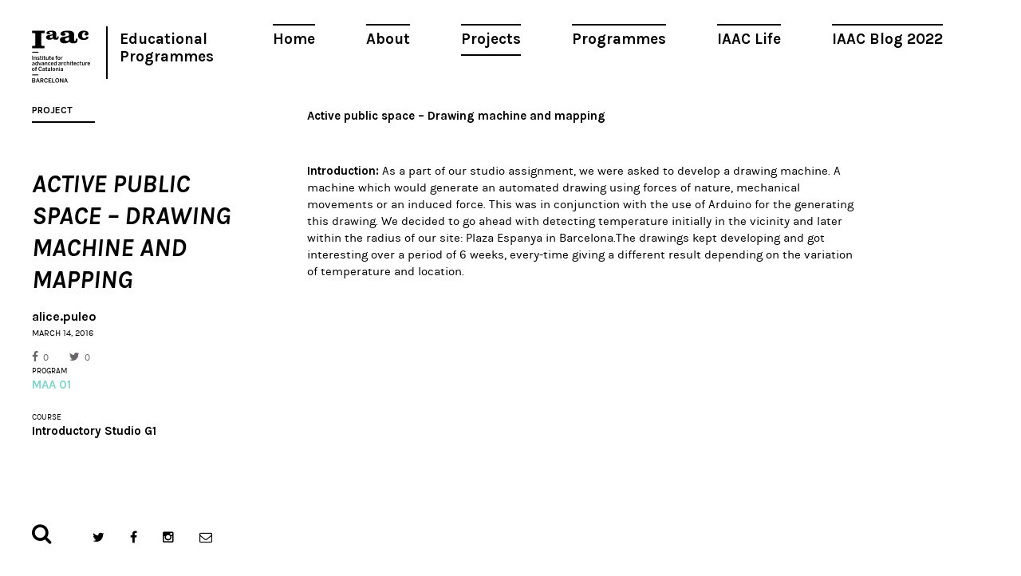

--- FILE ---
content_type: text/html; charset=UTF-8
request_url: https://www.iaacblog.com/projects/active-public-space-drawing-machine-and-mapping/
body_size: 7396
content:
<!DOCTYPE html>
<html xmlns="http://www.w3.org/1999/xhtml" lang="en-US" prefix="og: http://ogp.me/ns#">
<head>
    <meta charset="utf-8">
    <meta http-equiv="X-UA-Compatible" content="IE=edge,chrome=1">
    
    
	<meta name="viewport" content="width=device-width, initial-scale=1.0">
	
	<link rel="icon" href="https://www.iaacblog.com/wp-content/themes/iaacblog/favicon.ico" type="image/x-icon">
	<link rel="apple-touch-icon-precomposed" href="https://www.iaacblog.com/wp-content/themes/iaacblog/favicon-retina.jpg">

	<link href="https://fonts.googleapis.com/css?family=Karla:400,700italic,700,400italic" rel="stylesheet" type="text/css">
	<link rel="stylesheet" href="https://www.iaacblog.com/wp-content/themes/iaacblog/css/font-awesome.css">
	<link rel="stylesheet" href="https://www.iaacblog.com/wp-content/themes/iaacblog/css/slick.css">
	<link rel="stylesheet" href="https://www.iaacblog.com/wp-content/themes/iaacblog/style.css">	

    <script src="https://www.iaacblog.com/wp-content/themes/iaacblog/js/modernizr-2.6.2-respond-1.1.0.min.js"></script>
	<!--[if lt IE 9]><script src="https://html5shiv.googlecode.com/svn/trunk/html5.js"></script><![endif]-->
	
	 <meta name='robots' content='max-image-preview:large' />

<!-- This site is optimized with the Yoast SEO plugin v4.1 - https://yoast.com/wordpress/plugins/seo/ -->
<title>Active Public Space - Drawing Machine and Mapping &ndash; IAAC Blog</title>
<meta name="description" content="Active public spaces - Drawing machine: thermostatic pens, mapping: chewing gums"/>
<meta name="robots" content="noodp"/>
<link rel="canonical" href="https://www.iaacblog.com/projects/active-public-space-drawing-machine-and-mapping/" />
<meta property="og:locale" content="en_US" />
<meta property="og:type" content="article" />
<meta property="og:title" content="Active Public Space - Drawing Machine and Mapping &ndash; IAAC Blog" />
<meta property="og:description" content="Active public spaces - Drawing machine: thermostatic pens, mapping: chewing gums" />
<meta property="og:url" content="https://www.iaacblog.com/projects/active-public-space-drawing-machine-and-mapping/" />
<meta property="og:site_name" content="IAAC Blog" />
<meta property="og:image" content="https://www.iaacblog.com/wp-content/uploads/2016/03/activepublicspace-dhairya-thakkar-james-nurtanio-njo-automatic-drawing-photo-lowres.jpg" />
<meta property="og:image:width" content="2388" />
<meta property="og:image:height" content="1524" />
<meta name="twitter:card" content="summary" />
<meta name="twitter:description" content="Active public spaces - Drawing machine: thermostatic pens, mapping: chewing gums" />
<meta name="twitter:title" content="Active Public Space - Drawing Machine and Mapping &ndash; IAAC Blog" />
<meta name="twitter:image" content="https://www.iaacblog.com/wp-content/uploads/2016/03/activepublicspace-dhairya-thakkar-james-nurtanio-njo-automatic-drawing-photo-lowres.jpg" />
<!-- / Yoast SEO plugin. -->

<link rel='dns-prefetch' href='//s.w.org' />
<style type="text/css">
img.wp-smiley,
img.emoji {
	display: inline !important;
	border: none !important;
	box-shadow: none !important;
	height: 1em !important;
	width: 1em !important;
	margin: 0 .07em !important;
	vertical-align: -0.1em !important;
	background: none !important;
	padding: 0 !important;
}
</style>
	<link rel='stylesheet' id='dashicons-css'  href='https://www.iaacblog.com/wp-includes/css/dashicons.min.css?ver=1e7c55a3fb3099397c8ea8620719b057' type='text/css' media='all' />
<link rel='stylesheet' id='my-calendar-reset-css'  href='https://www.iaacblog.com/wp-content/plugins/my-calendar/css/reset.css?ver=1e7c55a3fb3099397c8ea8620719b057' type='text/css' media='all' />
<link rel='stylesheet' id='my-calendar-style-css'  href='https://www.iaacblog.com/wp-content/plugins/my-calendar-custom/styles/iaac.css?ver=1e7c55a3fb3099397c8ea8620719b057' type='text/css' media='all' />
<link rel='stylesheet' id='simcal-qtip-css'  href='https://www.iaacblog.com/wp-content/plugins/google-calendar-events/assets/css/vendor/jquery.qtip.min.css?ver=3.1.36' type='text/css' media='all' />
<link rel='stylesheet' id='simcal-default-calendar-grid-css'  href='https://www.iaacblog.com/wp-content/plugins/google-calendar-events/assets/css/default-calendar-grid.min.css?ver=3.1.36' type='text/css' media='all' />
<link rel='stylesheet' id='simcal-default-calendar-list-css'  href='https://www.iaacblog.com/wp-content/plugins/google-calendar-events/assets/css/default-calendar-list.min.css?ver=3.1.36' type='text/css' media='all' />
<link rel='stylesheet' id='fancybox-css'  href='https://www.iaacblog.com/wp-content/plugins/easy-fancybox/fancybox/jquery.fancybox-1.3.8.min.css?ver=1.5.8.2' type='text/css' media='screen' />
<link rel='stylesheet' id='page-transition-animsition-css'  href='https://www.iaacblog.com/wp-content/plugins/page-transition/css/animsition.min.css?ver=1.3' type='text/css' media='all' />
<!-- This site uses the Google Analytics by MonsterInsights plugin v6.1.6 - Using Analytics tracking - https://www.monsterinsights.com/ -->
<script type="text/javascript" data-cfasync="false">
	// Function to detect opted out users
	function __gaTrackerIsOptedOut() {
		return document.cookie.indexOf(disableStr + '=true') > -1;
	}

	// Disable tracking if the opt-out cookie exists.
	var disableStr = 'ga-disable-UA-43060307-1';
	if ( __gaTrackerIsOptedOut() ) {
		window[disableStr] = true;
	}

	// Opt-out function
	function __gaTrackerOptout() {
	  document.cookie = disableStr + '=true; expires=Thu, 31 Dec 2099 23:59:59 UTC; path=/';
	  window[disableStr] = true;
	}

	(function(i,s,o,g,r,a,m){i['GoogleAnalyticsObject']=r;i[r]=i[r]||function(){
		(i[r].q=i[r].q||[]).push(arguments)},i[r].l=1*new Date();a=s.createElement(o),
		m=s.getElementsByTagName(o)[0];a.async=1;a.src=g;m.parentNode.insertBefore(a,m)
	})(window,document,'script','//www.google-analytics.com/analytics.js','__gaTracker');

	__gaTracker('create', 'UA-43060307-1', 'auto');
	__gaTracker('set', 'forceSSL', true);
	__gaTracker('send','pageview');
</script>
<!-- / Google Analytics by MonsterInsights -->
<script type='text/javascript' src='https://www.iaacblog.com/wp-includes/js/jquery/jquery.min.js?ver=3.6.0' id='jquery-core-js'></script>
<script type='text/javascript' src='https://www.iaacblog.com/wp-includes/js/jquery/jquery-migrate.min.js?ver=3.3.2' id='jquery-migrate-js'></script>
<script type='text/javascript' src='https://www.iaacblog.com/wp-content/plugins/wp-google-analytics-events/js/ga-scroll-events.js?ver=2.4.1' id='scrolldepth-js'></script>
<script type='text/javascript' id='monsterinsights-lite-frontend-script-js-extra'>
/* <![CDATA[ */
var monsterinsights_frontend = {"js_events_tracking":"true","is_debug_mode":"false","download_extensions":"doc,exe,js,pdf,ppt,tgz,zip,xls","inbound_paths":"","home_url":"https:\/\/www.iaacblog.com","track_download_as":"event","internal_label":"int","hash_tracking":"false"};
/* ]]> */
</script>
<script type='text/javascript' src='https://www.iaacblog.com/wp-content/plugins/google-analytics-for-wordpress/assets/js/frontend.min.js?ver=6.1.6' id='monsterinsights-lite-frontend-script-js'></script>
<script type='text/javascript' src='https://www.iaacblog.com/wp-content/plugins/page-transition/js/jquery.animsition.min.js?ver=1.3' id='page-transition-animsition-script-js'></script>
<link rel="https://api.w.org/" href="https://www.iaacblog.com/wp-json/" /><link rel="EditURI" type="application/rsd+xml" title="RSD" href="https://www.iaacblog.com/xmlrpc.php?rsd" />
<link rel="wlwmanifest" type="application/wlwmanifest+xml" href="https://www.iaacblog.com/wp-includes/wlwmanifest.xml" /> 
<link rel='shortlink' href='https://www.iaacblog.com/?p=25642' />
<link rel="alternate" type="application/json+oembed" href="https://www.iaacblog.com/wp-json/oembed/1.0/embed?url=https%3A%2F%2Fwww.iaacblog.com%2Fprojects%2Factive-public-space-drawing-machine-and-mapping%2F" />
<link rel="alternate" type="text/xml+oembed" href="https://www.iaacblog.com/wp-json/oembed/1.0/embed?url=https%3A%2F%2Fwww.iaacblog.com%2Fprojects%2Factive-public-space-drawing-machine-and-mapping%2F&#038;format=xml" />
				<style type="text/css">
					@font-face { font-family:Charter;src:url(https://www.iaacblog.com/wp-content/uploads/2020/04/Charter-Regular.otf) format('opentype');font-display: auto;}@font-face { font-family:Kievit;src:url(https://www.iaacblog.com/wp-content/uploads/2020/04/KievitOT-Regular.ttf) format('truetype');font-display: auto;}				</style>
				
<style type="text/css">
<!--
/* Styles by My Calendar - Joseph C Dolson http://www.joedolson.com/ */

.mc-main .mc_events .event-title, .mc-main .mc_events .event-title a { background: #ffffff; color: #000000; }
.mc-main .mc_events .event-title a:hover, .mc-main .mc_events .event-title a:focus { background: #ffffff;}
.mc-event-visible {
display: block!important;
}
-->
</style>
<script type='text/javascript'>
	jQuery('html').addClass('mcjs');
	jQuery(document).ready( function($) { $('html').removeClass('mcjs') } );
</script>
		<script type="text/javascript">
		jQuery( document ).ready( function($) {
			$('.animsition').animsition({
				inClass : 'fade-in',
				outClass : 'fade-out',
				inDuration : 400,
				outDuration : 400,
				loading : false,
				touchSupport: false,
				linkElement: '.animsition-link, a[href]:not([target="_blank"]):not([href^="https://www.iaacblog.com/projects/active-public-space-drawing-machine-and-mapping/#"]):not([href^="#"]):not([href*="javascript"]):not([href*=".jpg"]):not([href*=".jpeg"]):not([href*=".gif"]):not([href*=".png"]):not([href*=".mov"]):not([href*=".swf"]):not([href*=".mp4"]):not([href*=".flv"]):not([href*=".avi"]):not([href*=".mp3"]):not([href^="mailto:"]):not([class="no-animation"])'
			});
		});
		</script>
		<meta name="generator" content="Powered by Visual Composer - drag and drop page builder for WordPress."/>
<!--[if lte IE 9]><link rel="stylesheet" type="text/css" href="https://www.iaacblog.com/wp-content/plugins/js_composer/assets/css/vc_lte_ie9.min.css" media="screen"><![endif]--><link rel='canonical' href='https://www.iaacblog.com/projects/active-public-space-drawing-machine-and-mapping/' />

<!-- Easy FancyBox 1.5.8.2 using FancyBox 1.3.8 - RavanH (http://status301.net/wordpress-plugins/easy-fancybox/) -->
<script type="text/javascript">
/* <![CDATA[ */
var fb_timeout = null;
var fb_opts = { 'overlayShow' : true, 'hideOnOverlayClick' : true, 'overlayOpacity' : 0.8, 'showCloseButton' : true, 'margin' : 20, 'centerOnScroll' : true, 'enableEscapeButton' : true, 'autoScale' : true };
var easy_fancybox_handler = function(){
	/* IMG */
	var fb_IMG_select = 'a[href*=".jpg"]:not(.nolightbox,li.nolightbox>a), area[href*=".jpg"]:not(.nolightbox), a[href*=".jpeg"]:not(.nolightbox,li.nolightbox>a), area[href*=".jpeg"]:not(.nolightbox), a[href*=".png"]:not(.nolightbox,li.nolightbox>a), area[href*=".png"]:not(.nolightbox)';
	jQuery(fb_IMG_select).addClass('fancybox image');
	var fb_IMG_sections = jQuery('div.gallery');
	fb_IMG_sections.each(function() { jQuery(this).find(fb_IMG_select).attr('rel', 'gallery-' + fb_IMG_sections.index(this)); });
	jQuery('a.fancybox, area.fancybox, li.fancybox a').fancybox( jQuery.extend({}, fb_opts, { 'easingIn' : 'easeOutBack', 'easingOut' : 'easeInBack', 'opacity' : false, 'hideOnContentClick' : false, 'titleShow' : false, 'titlePosition' : 'over', 'titleFromAlt' : true, 'showNavArrows' : true, 'enableKeyboardNav' : true, 'cyclic' : false }) );
}
var easy_fancybox_auto = function(){
	/* Auto-click */
	setTimeout(function(){jQuery('#fancybox-auto').trigger('click')},1000);
}
/* ]]> */
</script>
	<!-- Fonts Plugin CSS - https://fontsplugin.com/ -->
	<style>
			</style>
	<!-- Fonts Plugin CSS -->
	<noscript><style type="text/css"> .wpb_animate_when_almost_visible { opacity: 1; }</style></noscript>	 
</head>
<body data-rsssl=1 class="project-template-default single single-project postid-25642 chrome osx wpb-js-composer js-comp-ver-5.0.1 vc_responsive animsition">
	<div id="wrapper"class="spacing">
		<header id="header">
			<a href="#" class="open-menu">
				<span></span>
				<span></span>
				<span></span>
			</a>
			
			<nav id="main-nav" class="menu-main-container"><ul id="menu-main" class="menu"><li id="menu-item-21004" class="menu-item menu-item-type-post_type menu-item-object-page menu-item-21004"><a href="https://www.iaacblog.com/home/">Home</a></li>
<li id="menu-item-21003" class="menu-item menu-item-type-post_type menu-item-object-page menu-item-21003"><a href="https://www.iaacblog.com/about/">About</a></li>
<li id="menu-item-21000" class="menu-item menu-item-type-post_type_archive menu-item-object-project current-menu-item menu-item-21000"><a href="https://www.iaacblog.com/projects/" aria-current="page">Projects</a></li>
<li id="menu-item-20999" class="menu-item menu-item-type-post_type_archive menu-item-object-program menu-item-20999"><a href="https://www.iaacblog.com/programs/">Programmes</a></li>
<li id="menu-item-21002" class="menu-item menu-item-type-post_type_archive menu-item-object-life menu-item-21002"><a href="https://www.iaacblog.com/life/">IAAC Life</a></li>
<li id="menu-item-153358" class="menu-item menu-item-type-custom menu-item-object-custom menu-item-153358"><a href="https://blog.iaac.net/">IAAC Blog 2022</a></li>
</ul></nav>			
			<ul class="info">
				<li><strong class="logo"><a href="http://iaac.net" target="_blank">Iaac</a></strong></li>
				<!--<li><strong class="title"><a href="https://www.iaacblog.com">Advanced Architecture Group</a></strong></li>-->
				<li><strong class="title_new"><a href="https://www.iaacblog.com">Educational Programmes</a></strong></li>				
			</ul>
		</header><!-- end header -->
		<div id="main">
						
			<div id="col-title" class="visual">
				<div id="col-title-container">
				<h2>Project</h2>
				<h3>Active Public Space &#8211; Drawing Machine and Mapping</h3>
				<strong class="author">alice.puleo</strong>
				<time datetime="2011-01-12" class="date">March 14, 2016</time>				<ul class="likes">
					<li class="facebook"><a href="https://www.facebook.com/share.php?u=https://www.iaacblog.com/?p=25642" onclick="javascript:window.open(this.href,'', 'menubar=no,toolbar=no,resizable=yes,scrollbars=yes,height=600,width=600');return false;"><i class="fa fa-facebook"></i>0</a></li>
					<li class="twitter"><a href="https://twitter.com/intent/tweet?url=https://www.iaacblog.com/?p=25642" onclick="javascript:window.open(this.href,'', 'menubar=no,toolbar=no,resizable=yes,scrollbars=yes,height=600,width=600');return false;"><i class="fa fa-twitter"></i>0</a></li>
				</ul>
								
				
				<div class="cell-info">
										
					<div class="block">
						<h4>PROGRAM</h4>
						<strong style="color:#84d3cd;"<a href="https://www.iaacblog.com/programs/courses/maa-01/">MAA 01</a></strong>
					</div>
					
										
										
					<div class="block">
						<h4>COURSE</h4>
						<strong><a href="https://www.iaacblog.com/programs/courses/maa-01/2015-2016-maa01/introductory-studio-g1-m1-2015-16-1st/">Introductory Studio G1</a></strong>
					</div>
					
										
										

				</div><!-- cell-info -->
				</div>
			</div>
				
				
			<div class="content">
				<div id="featured-image"></div>
		
	
				<div class="postc">
					
					<div class="post-content">
						
										
						<p><strong>Active public space &#8211; Drawing machine and mapping</strong></p>
<p><strong>Introduction: </strong>As a part of our studio assignment, we were asked to develop a drawing machine. A machine which would generate an automated drawing using forces of nature, mechanical movements or an induced force. This was in conjunction with the use of Arduino for the generating this drawing. We decided to go ahead with detecting temperature initially in the vicinity and later within the radius of our site: Plaza Espanya in Barcelona.The drawings kept developing and got interesting over a period of 6 weeks, every-time giving a different result depending on the variation of temperature and location.</p>
<div class="fluid-embed"><iframe loading="lazy" width="700" height="394" src="https://www.youtube.com/embed/gPY7nEpKdQk?feature=oembed&#038;showinfo=0&#038;autohide=1&#038;rel=0&#038;wmode=opaque&#038;showinfo=0&#038;autohide=1&#038;rel=0" frameborder="0" allowfullscreen></iframe></div>
<p><strong>Instrument used to generate the drawing</strong></p>
<p><img loading="lazy" class="alignnone size-medium wp-image-25507" src="https://www.iaacblog.com/wp-content/uploads/2016/03/activepublicspace-dhairya-thakkar-james-nurtanio-njo-automatic-drawing-photo-lowres-730x466.jpg" alt="ActivePublicSpace - Dhairya Thakkar - James Nurtanio Njo - automatic drawing - photo - lowres" width="730" height="466" /></p>
<p><strong>Automated drawing generated</strong></p>
<p><img loading="lazy" class="alignnone size-medium wp-image-25508" src="https://www.iaacblog.com/wp-content/uploads/2016/03/activepublicspace-dhairya-thakkar-james-nurtanio-njo-automatic-drawing-low-res-675x1024.jpg" alt="ActivePublicSpace - Dhairya Thakkar &amp; James Nurtanio Njo - automatic drawing - low res" width="675" height="1024" /></p>
<p><strong>Axonometric view of the drawing machine</strong></p>
<p><img loading="lazy" class="alignnone size-medium wp-image-25511" src="https://www.iaacblog.com/wp-content/uploads/2016/03/140-730x479.jpg" alt="1" width="730" height="479" srcset="https://www.iaacblog.com/wp-content/uploads/2016/03/140-730x479.jpg 730w, https://www.iaacblog.com/wp-content/uploads/2016/03/140.jpg 1328w" sizes="(max-width: 730px) 100vw, 730px" /></p>
<p><strong>Part 2</strong></p>
<p>In the second part of the assignment, the context of a site: Plaza Espanya was given and we were asked to observe a certain activity within the site and map the same. In this case we decided to map the black spots lying on the streets of Plaza Espanya &#8211; the chewing gums. These helped us to map the density of people in a specific sector of the Plaza. Each dust-bin, bus-stop and metro exits existing within the boundaries of the site was taken into account and a specific area around these was scrutinized with a grid of 300 x 300mm. The result gave us interesting map and statistics which helped for developing a design solution for vehicle-free Plaza which is the new concept already taking roots in a few countries.</p>
<p><strong>Map</strong></p>
<p><img loading="lazy" class="alignnone size-medium wp-image-25512" src="https://www.iaacblog.com/wp-content/uploads/2016/03/active-public-space-plaza-espanya-map-03-chewing-gums-lowres-730x515.jpg" alt="chewing gums_1" width="730" height="515" /></p>
<p><strong>Logic drawing<br />
</strong></p>
<p><img loading="lazy" class="alignnone size-medium wp-image-25514" src="https://www.iaacblog.com/wp-content/uploads/2016/03/237-730x479.jpg" alt="2" width="730" height="479" srcset="https://www.iaacblog.com/wp-content/uploads/2016/03/237-730x479.jpg 730w, https://www.iaacblog.com/wp-content/uploads/2016/03/237.jpg 1328w" sizes="(max-width: 730px) 100vw, 730px" /></p>
<p>The logic drawing thus generated: from the automated drawings and the maps had a relationship between them which was incidental not only in our drawings but was also observed in the drawings generated by others.</p>
<p><strong>Conclusion:</strong></p>
<p>The drawing machines of everyone from the group were superimposed on the map of Plaza Espanya to find a relationship, to generate a character and to trigger design solutions for the soon to-be vehicle-free plaza.</p>
<p><strong><span class="s1">Active public space &#8211; Drawing machine and mapping </span></strong><span class="s1">is a project of IaaC, Institute for Advanced Architecture of Catalonia </span>developed at<strong> Master of Advanced Architecture in 2015/16 </strong>by:<br />
<strong>Students: </strong>Dhairya Thakkar, James Nurtanio Njo<br />
<strong>Faculty: </strong>Edouard Cabay, Rodrigo Aguirre</p>
					</div>
					
					<div class='yarpp-related yarpp-related-none'>
</div>
						
				</div><!-- post -->
			</div><!-- content -->
		

		</div><!-- main -->


		<footer id="footer">
			<div class="form-search">
				<a href="#" class="open-form"><i class="fa fa-search"></i></a>
				<div class="holder">
					<form method="get" autocomplete="off" action="https://www.iaacblog.com/">
					<input type="search" name="s" value="" class="form-control" placeholder="Search">
					<button type="submit" class="btn-subscribe"><i class="fa fa-search"></i></button>
					</form>
				</div>
			</div>
			<ul class="social">
				<li class="twitter"><a target="_blank" href="https://twitter.com/IAAC"><i class="fa fa-twitter"></i></a></li>
				<li class="facebook"><a target="_blank" href="https://www.facebook.com/IaaC.BCN"><i class="fa fa-facebook"></i></a></li>
				<li class="instagram"><a target="_blank" href="https://www.instagram.com/iaacbcn/"><i class="fa fa-instagram"></i></a></li>
				<li class="message"><a href="#"><i class="fa fa-envelope-o"></i></a>
					<div class="subscribe">
						<form target="_blank" autocomplete="off" action="https://iaac.us2.list-manage2.com/subscribe/post?u=53938c29b08e2794944d2ce78&amp;id=ef0c355d08" method="post">
						<input type="email" class="form-control"  name="EMAIL" placeholder="Subscribe to our newsletter!">
						<button type="submit" class="btn-subscribe"><i class="fa fa-envelope-o"></i></button>
					</div>
				</li>
			</ul>
		</footer> <!-- footer -->
	</div>
	
	<!-- Scripts -->
	<script src="https://www.iaacblog.com/wp-content/themes/iaacblog/js/imagesloaded.pkgd.min.js"></script>
	<script src="https://www.iaacblog.com/wp-content/themes/iaacblog/js/packery.pkgd.min.js"></script>
	<script src="https://www.iaacblog.com/wp-content/themes/iaacblog/js/slick.js"></script>
	<script src="https://www.iaacblog.com/wp-content/themes/iaacblog/js/jquery.textPlaceholder.js"></script>
	<script src="https://www.iaacblog.com/wp-content/themes/iaacblog/js/scripts.js?2060315"></script>	
	
			<script type="text/javascript">
		jQuery( 'body' ).wrapInner( '<div class="animsition"></div>' ).removeClass( 'animsition' );
		</script>
		<script type='text/javascript' src='https://www.iaacblog.com/wp-content/plugins/google-calendar-events/assets/js/vendor/jquery.qtip.min.js?ver=3.1.36' id='simcal-qtip-js'></script>
<script type='text/javascript' src='https://www.iaacblog.com/wp-content/plugins/google-calendar-events/assets/js/vendor/moment.min.js?ver=3.1.36' id='simcal-fullcal-moment-js'></script>
<script type='text/javascript' src='https://www.iaacblog.com/wp-content/plugins/google-calendar-events/assets/js/vendor/moment-timezone-with-data.min.js?ver=3.1.36' id='simcal-moment-timezone-js'></script>
<script type='text/javascript' id='simcal-default-calendar-js-extra'>
/* <![CDATA[ */
var simcal_default_calendar = {"ajax_url":"\/wp-admin\/admin-ajax.php","nonce":"4b04337fd8","locale":"en_US","text_dir":"ltr","months":{"full":["January","February","March","April","May","June","July","August","September","October","November","December"],"short":["Jan","Feb","Mar","Apr","May","Jun","Jul","Aug","Sep","Oct","Nov","Dec"]},"days":{"full":["Sunday","Monday","Tuesday","Wednesday","Thursday","Friday","Saturday"],"short":["Sun","Mon","Tue","Wed","Thu","Fri","Sat"]},"meridiem":{"AM":"AM","am":"am","PM":"PM","pm":"pm"}};
/* ]]> */
</script>
<script type='text/javascript' src='https://www.iaacblog.com/wp-content/plugins/google-calendar-events/assets/js/default-calendar.min.js?ver=3.1.36' id='simcal-default-calendar-js'></script>
<script type='text/javascript' src='https://www.iaacblog.com/wp-content/plugins/google-calendar-events/assets/js/vendor/imagesloaded.pkgd.min.js?ver=3.1.36' id='simplecalendar-imagesloaded-js'></script>
<script type='text/javascript' src='https://www.iaacblog.com/wp-includes/js/wp-embed.min.js?ver=1e7c55a3fb3099397c8ea8620719b057' id='wp-embed-js'></script>
<script type='text/javascript' src='https://www.iaacblog.com/wp-content/plugins/easy-fancybox/fancybox/jquery.fancybox-1.3.8.min.js?ver=1.5.8.2' id='jquery-fancybox-js'></script>
<script type='text/javascript' src='https://www.iaacblog.com/wp-content/plugins/my-calendar/js/mc-grid.js?ver=1e7c55a3fb3099397c8ea8620719b057' id='mc.grid-js'></script>
<script type='text/javascript' src='https://www.iaacblog.com/wp-content/plugins/my-calendar/js/mc-list.js?ver=1e7c55a3fb3099397c8ea8620719b057' id='mc.list-js'></script>
<script type='text/javascript' src='https://www.iaacblog.com/wp-content/plugins/my-calendar/js/mc-mini.js?ver=1e7c55a3fb3099397c8ea8620719b057' id='mc.mini-js'></script>
<script type='text/javascript' src='https://www.iaacblog.com/wp-content/plugins/my-calendar/js/mc-ajax.js?ver=1e7c55a3fb3099397c8ea8620719b057' id='mc.ajax-js'></script>

    <!-- BEGIN: wpflow ga events array -->
    <script>

                jQuery(document).ready(function() {
                    scroll_events.bind_events( {
                        universal: 1,
                        scroll_elements: [],
                        click_elements: [],
                    });
                });

    </script>
    <!-- END: wpflow ga events array --><script type="text/javascript">
jQuery(document).on('ready post-load', function(){ jQuery('.nofancybox,a.pin-it-button,a[href*="pinterest.com/pin/create/button"]').addClass('nolightbox'); });
jQuery(document).on('ready post-load',easy_fancybox_handler);
jQuery(document).on('ready',easy_fancybox_auto);</script>
	
<script defer src="https://static.cloudflareinsights.com/beacon.min.js/vcd15cbe7772f49c399c6a5babf22c1241717689176015" integrity="sha512-ZpsOmlRQV6y907TI0dKBHq9Md29nnaEIPlkf84rnaERnq6zvWvPUqr2ft8M1aS28oN72PdrCzSjY4U6VaAw1EQ==" data-cf-beacon='{"version":"2024.11.0","token":"477738d47db84eafb277d053aef4e6ac","r":1,"server_timing":{"name":{"cfCacheStatus":true,"cfEdge":true,"cfExtPri":true,"cfL4":true,"cfOrigin":true,"cfSpeedBrain":true},"location_startswith":null}}' crossorigin="anonymous"></script>
</body>
</html>